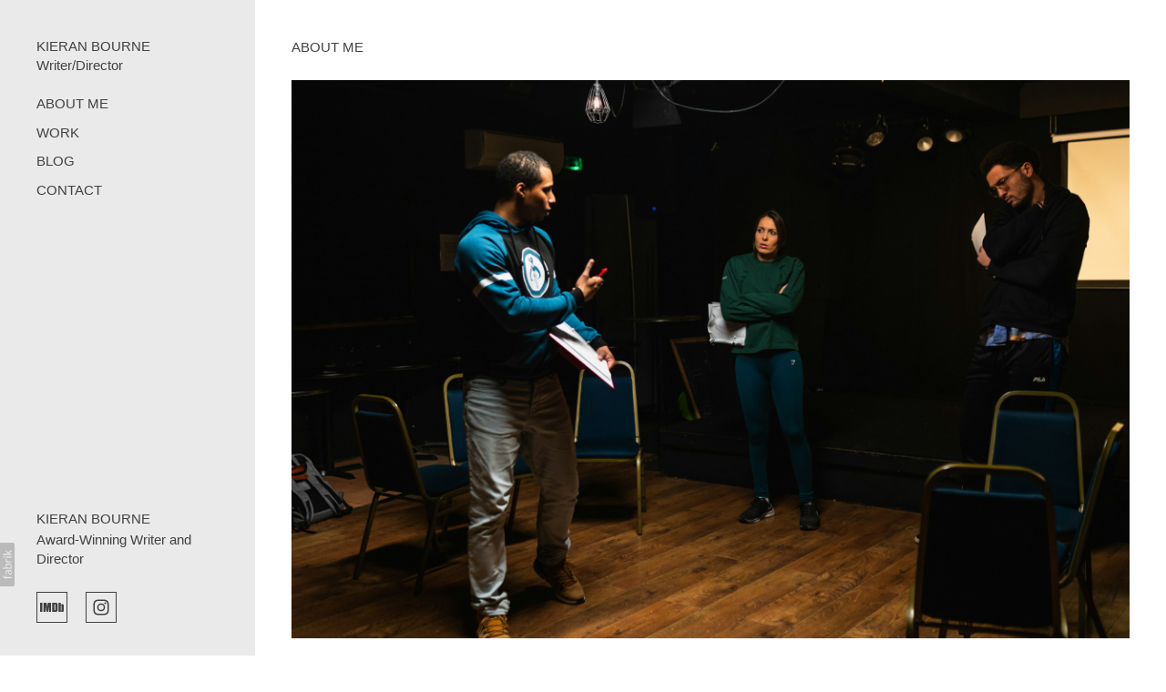

--- FILE ---
content_type: text/html; charset=utf-8
request_url: https://www.kieranbourne.com/pages/filmography
body_size: 9949
content:



<!DOCTYPE html>
<html class="no-js custom-fonts" lang="en-GB">
    <head prefix="og: http://ogp.me/ns#">
        <link rel="preconnect" href="https://www.kieranbourne.com">
        <link rel="preconnect" href="//static.fabrik.io" />
        <link rel="preconnect" href="//blob.fabrik.io" />
        <meta charset="UTF-8">
        <link rel="canonical" href="https://www.kieranbourne.com/pages/filmography" />
        <title>ABOUT ME - Kieran Bourne - Award-Winning Film, TV and Theatre Writer/Director</title>
        <meta name="description" content="The background and filmography of Kieran Bourne" />
        <meta name="keywords" content="Cinema, Film, Filmmaker, Director, Television, Artist, Freelance, Independent, Cinematic, Music Video, Commercial, Short Film, Writer, Screenwriter, Theatre, filmmaker, film director, freelance, feature film, short film, television, music video, commercial, director" />
        <meta name="url" content="https://www.kieranbourne.com/pages/filmography" />
        <meta property="og:url" content="https://www.kieranbourne.com/pages/filmography" />
        <meta property="og:title" content="ABOUT ME" />
        <meta property="og:description" content="The background and filmography of Kieran Bourne" />
        <meta property="og:site_name" content="Kieran Bourne - Award-Winning Film, TV and Theatre Writer/Director" />
        <meta property="og:type" content="website" />        
                
        
        <meta name="twitter:card" content="summary_large_image" />

            <link rel="icon" href="https://blob.fabrik.io/static/2c96dd/favicon.svg" type="image/svg+xml">
            <link rel="icon" href="https://blob.fabrik.io/static/2c96dd/favicon-32x32.png" sizes="32x32">
            <link rel="icon" href="https://blob.fabrik.io/static/2c96dd/favicon-96x96.png" sizes="96x96">
            <link rel="icon" href="https://blob.fabrik.io/static/2c96dd/favicon-128x128.png" sizes="128x128">
            <link rel="icon" href="https://blob.fabrik.io/static/2c96dd/android-icon-192x192.png" sizes="192x192">
            <link rel="icon" href="https://blob.fabrik.io/static/2c96dd/favicon-228x228.png" sizes="228x228">
            <link rel="shortcut icon" href="https://blob.fabrik.io/static/2c96dd/favicon-196x196.png" sizes="196x196">
            <meta name="msapplication-TileColor" content="#FFFFFF">
            <meta name="msapplication-TileImage" content="https://blob.fabrik.io/static/2c96dd/ms-icon-144x144.png">
            <meta name="msapplication-config" content="https://blob.fabrik.io/static/2c96dd/ieconfig.xml" /> 

            <link rel="apple-touch-icon" href="https://blob.fabrik.io/static/2c96dd/apple-icon-120x120.png" sizes="120x120">
            <link rel="apple-touch-icon" href="https://blob.fabrik.io/static/2c96dd/apple-icon-152x152.png" sizes="152x152">
            <link rel="apple-touch-icon" href="https://blob.fabrik.io/static/2c96dd/apple-icon-180x180.png" sizes="180x180"> 


        <link href="https://blob.fabrik.io/static/2c96dd/core/fabrik.min.css" rel="stylesheet">


        
        
            <script defer src="https://cloud.umami.is/script.js" data-website-id="059b79ea-6263-4a20-947a-862fbfc8d8ad"></script>
        

        
    <meta name="viewport" content="width=device-width, initial-scale=1.0">

    <style>
        :root {
            --site-title-display: block;
            --site-subtitle-display: block; 
            --site-logo-display: block;
            --brand-text-display: inline-block;
            --thumbnail-subtitle-display: block;
        }
    </style>

    <link href="https://blob.fabrik.io/14ci/canvasv2-vars-803ab15f357c0af2.css" rel="stylesheet" /><link href="https://blob.fabrik.io/static/2c96dd/canvasv2/theme.css" rel="stylesheet" />

    <style>

            @media all and (min-width: 1200px) {
                .grid-link .icon-play {
                    bottom: calc(var(--grid-gutter) / 16 * 1rem);
                    left: calc(var(--grid-gutter) / 16 * 1rem);
                }
            }
                </style>

    

    <meta name="google-site-verification" content="NIc1eM58uL6I4H5Bdvg0KO-JSdrfTyXkMpvOEQhWyOM" /></head>

    <body class="fab-pages-details fab-pages-details-filmography  social-icon-family-square-stroke">

        


<div class="side-bar">
    <div class="desktop-header">
        

<a href="/" class="brand brand-text">

    <span class="brand-title">KIERAN BOURNE</span>

        <span class="brand-subtitle">Writer/Director</span>

</a>
    </div>
    <nav>
        
    <ul class="menu">

          <li class="active">

                <a href="/pages/filmography" target="_self">ABOUT ME</a>

          </li>
          <li class=" sub-menu-parent">

                <a href="/work" target="_self" class="sub-menu-link">WORK</a>
                <div class="sub-menu">
                    <ul>
                            <li>
                                <a href="/theatre" target="_self">| Theatre |</a>
                            </li>
                            <li>
                                <a href="/short-films" target="_self">| Short Films |</a>
                            </li>
                            <li>
                                <a href="/web-series" target="_self">| Web Series |</a>
                            </li>
                            <li>
                                <a href="/musicvideos" target="_self">| Music Videos |</a>
                            </li>
                    </ul>
                </div>

          </li>
          <li class="">

                <a href="/blog" target="_self">BLOG</a>

          </li>
          <li class="">

                <a href="/pages/contact" target="_self">CONTACT</a>

          </li>
    </ul>

    </nav>
</div>

<div class="site-wrap full-screen">

    <header class="mobile-header">
        <div class="brand-wrap">
            

<a href="/" class="brand brand-text">

    <span class="brand-title">KIERAN BOURNE</span>

        <span class="brand-subtitle">Writer/Director</span>

</a>
        </div>
        <div class="mobile-nav-link-wrap">
            <button class="mobile-nav-link icon icon-menu"></button>
        </div>
    </header>

    <main class="main-body">

        

    <div class="page-details">

            <div class="page-titles">
                    <h1 class="text-secondary">
                        ABOUT ME
                    </h1>
            </div>

        <div class="editor-content">
            <p></p>
<figure><img src="https://static.fabrik.io/14ci/cde4b565624932f1.jpg?lossless=1&w=3840&h=5120&fit=max&s=d286f4c3ce9fac74535b0eb3bb29fc57" data-image="cde4b565624932f1.jpg" class="lazyload"></figure>
<p></p>
<p>I had always loved movies but it occurred to me late that I could pursue it as a career. My aspirations to be the next great novelist were quickly replaced with ability to think visually and find a unique expression through the screenplay format. However, I found that my ability to write was truly just a way of discovering how much I truly wanted to realise cinema. After experimenting and creating in the wilderness I was finally invited to the industry in 2016 when I wrote the thriller 'Beneath the Mind'. There I met many filmmakers who are now doing incredible work on a large scale from Kate Herron, Alice Seabright, Marley Morrison, Georgia Parris, Douglas Cox, Alex Winckler and many more. The experience gave me the encouragement to continue.<br><br>After that high, I experienced a creative and mental low. I completed my "new wave silent film" 'She's Just a Girl and So Am I' then decided that would conclude my efforts. The universe thought otherwise and introduced me to Actress/Producer Oriane Pick who truly compelled me to step out from behind the keyboard and present myself as a Director. From then it's being continual learning and a steady ascent. Projects like 'Say Your Name' and 'Call It A Day' brought festival selections, awards and industry recognition. By the start of 2020, I had shadowed on BBC's 'Doctors' and written 'I Am Pilate', both opportunities that I was confident would be the start of a finally financially stable career. Enter the pandemic, another personal evaluation then evolution.</p>
<p>I consider 'Poles' to be my first mature work as a Writer/Director. Whilst I've directed and written movies that I'm incredibly proud of, this short allowed me to convey the deeply personal through cinema. In order to enhance my understanding of the craft of direction I jumped into theatre. 'Uncle Vanya' and 'Savannah' showed me how present I must be as a Director, understanding that a camera can frame but it takes a soul to connect with what is happening on the screen or the stage. If I can feel the performance then the audience will.</p>
<p>The discipline, commitment and passion that one encounters in the world of sport is what I bring to cinema and the making of it. The cruel and real recognition between what is good and bad is not subjective to me. It's an objective truth which can be challenging as I set high standards for myself and my collaborators but the joy is in the play of the game. Taking part is fine, being good is better.</p>
<figure><img src="https://static.fabrik.io/14ci/591539b143f5346b.jpg?lossless=1&w=3840&h=5120&fit=max&s=11d29b880acbf36d72e43b54872aef00" data-image="591539b143f5346b.jpg" class="lazyload"></figure>
<p style="text-align: center;"><em><strong><em><strong></strong></em></strong><em><strong><span style="font-size: 16px;">Development</span></strong></em></em><strong><br><br>Arthur & Clara&nbsp;</strong>Writer/Director (Feature)<br>Candid Broads Productions</p>
<p style="text-align: center;"><em><b>Productions</b></em><b><br><br>Now's Your Time&nbsp;</b>Writer/Director (Short Film)<br>Candid Broads Productions<br><br><strong><strong>Savannah&nbsp;</strong></strong>Director (Theatre)<br>Union Theatre</p>
<p style="text-align: center;"><strong>Hollyoaks E6031&nbsp;</strong>Shadow Director (TV)<br><em>Will Herbert, Director<br></em>Channel 4</p>
<p style="text-align: center;"><strong>Uncle Vanya </strong>Director (Theatre)<br>Old Red Lion Theatre</p>
<p style="text-align: center;"><strong>Casualty S36 E44&nbsp;</strong>Shadow Director (TV)<br><em>Piotr Szkopiak, Director<br></em>BBC</p>
<p style="text-align: center;"><strong>Casualty S36 E41&nbsp;</strong>Shadow Director (TV)<br><em>Duncan Foster, Director<br></em>BBC</p>
<p style="text-align: center;"><strong>Eastenders&nbsp;&nbsp;</strong>Shadow Director (TV)<br><em>Ian Barnes, Director<br></em>BBC<strong><br></strong></p>
<p style="text-align: center;"><strong>Poles </strong>Writer/Director (Short Film)<br>Candid Broads Productions<br><em>Official Selection Manchester International Film Festival 2023<br><span style="font-size: 10px;"><span style="font-size: 11px;">(BAFTA Qualifying)</span></span><br>Official Selection Unrestricted View Film Festival 2022<br><em><span style="font-size: 10px;"><span style="font-size: 11px;">(BIFA Qualifying)</span></span></em><br>- Nominated for Best Director<br>-Nominated for Best Actress<br>- Nominated for Best Sound<br>- Nominated for Best Soundtrack</em><em><br>Official Selection Underwire Film Festival 2022</em><br><em><span style="font-size: 11px;">(BAFTA Qualifying)</span><br>- Nominated for Best Sound</em><br><br><strong>I Am Pilate</strong>&nbsp;Writer (Short Film)<br><i>Femi Oyeniran, Director</i><br>Four8 Films<em></em><br><em>Official Selection S.O.U.L Fest 2020</em><span style="font-size: 11px;"><br>(BAFTA Qualifying)</span><br><em>Flickers' Rhode Island International Film Festival 2020 - Semi-Finalist</em><br><span style="font-size: 11px;">(Oscar Qualifying)</span><br><em>Official Selection Bolton International Film Festival 2020</em><br><span style="font-size: 11px;">(BAFTA Qualifying)</span><br><em>Official Selection Norwich Film Festival 2020</em><br><span style="font-size: 11px;">(BAFTA Qualifying)</span><em></em><br><em>Official Selection British&nbsp;Urban Film Festival 2020</em><br><em><span style="font-size: 11px;">(BAFTA Qualifying)</span><br>Official Selection HollyShorts Film Festival 2020</em><br><span style="font-size: 11px;">(Oscar Qualifying)</span><br><br><strong>Doctors S21 E109</strong> Shadow Director (TV)<br><em>Steve Kelly, Director<br></em>BBC<strong><em><br></em></strong><em><br></em><strong><strong>Call It a Day&nbsp;</strong></strong>Director (Web Series)<br>Candid Broads Productions<em><br>Official Selection Ramsgate International Film & TV Festival 2020</em><br><span style="font-size: 11px;">(BIFA Qualifying)</span><em><br>Official Selection Unrestricted View Film Festival 2020<br><em><span style="font-size: 10px;"><span style="font-size: 11px;">(BIFA Qualifying)</span></span></em><br>- Nominated for Best Web Series<br>- Nominated for Best Actress<br>-Nominated for Best Actress<br>- Nominated for Best Director<br>Official Selection Brighton Rocks Film Festival 2020</em><br><em><em><span style="font-size: 11px;">(BIFA Qualifying)</span></em><br>-Nominated for Best Comedy</em><em><br></em></p>
<p style="text-align: center;"><strong>In Utero</strong> Co-Writer/Director (Short Film)<br>FITA Films<br><em>MK Film Network 48hr Film Challenge<br><br></em><strong>Ovulate</strong> Director (Short Film)<br>ItsOriane Ltd<strong><em><br></em><br>Sorted It</strong> Director (Short Film)<br>ItsOriane Ltd<em><br></em><em></em><br><strong>She’s Just a Girl and So Am I</strong>	Writer/Director (Short Film)<br>FITA Films<em><br><em></em></em><strong><strong>Say Your Name	</strong></strong>Writer/Director (Short Film)<br>ItsOriane Ltd<em><br>Official Selection Unrestricted View Film Festival 2019&nbsp;<br><em><span style="font-size: 10px;"><span style="font-size: 11px;">(BIFA Qualifying)</span></span></em><br></em><em>- Nominated for Best Director<br>- Nominated for Best Actress</em><em><br></em></p>
<p style="text-align: center;"><strong>Those of Us</strong>	Writer/Director (Short Film)<br>Urban Crane Films<em></em><br><em>Official Selection Bute Street Film Festival 2020<br><em><em><span style="font-size: 10px;"><span style="font-size: 11px;">(BIFA Qualifying)</span></span></em></em><br>- <strong>WINNER</strong> Best Film</em><br><em>Official Selection Unrestricted View&nbsp;Film Festival 2020<br><em><span style="font-size: 10px;"><span style="font-size: 11px;">(BIFA Qualifying)</span></span></em><br>- Nominated for Best Screenplay</em><br><br><strong style="font-size: 16px; color: #2b2b3a; font-family: var(--rx-font-text);">Just Saying…</strong><span style="font-family: var(--rx-font-text);">	Co-Writer/Director - 3 Episodes (Web Series)</span><br><em style="font-family: var(--rx-font-text);"></em><span style="font-family: var(--rx-font-text);">ItsOriane Ltd</span><em></em><em><em><br>Official Selection Unrestricted View Film Festival 2019<br><em><span style="font-size: 10px;"><span style="font-size: 11px;">(BIFA Qualifying)</span></span></em><br>- Nominated for Best Web Series</em></em></p>
<p style="text-align: center;"><strong>Finesse (Refix) - Lucien Moon</strong>	Director (Music Video)<br>Urban Crane Films</p>
<p style="text-align: center;"><strong>See You When Winter’s Over - Ione</strong>	Director (Music Video)<br>Urban Crane Films</p>
<p style="text-align: center;"><strong>I Love You - Kam Singh	</strong>Director (Music Video)<br>Urban Crane Films<em><br></em></p>
<p style="text-align: center;"><strong>Recollections: August, 1957</strong>	Writer/Director (Music Video)<br>FITA Films<br><br><strong>The Wife</strong>	Writer/Director (Short Film)<br>Filmbourne/Ozone Productions</p>
<p style="text-align: center;"><strong>…and counting	</strong>Writer/Director (Short Film)<br>Filmbourne</p>
<p style="text-align: center;"><strong>The Pale Cast of Thought		</strong>Writer/Director (Short Film)<br>Filmbourne<br><em><br></em><strong><strong>Free in the Afternoon	</strong></strong>Writer/Director (Short Film)<br>XXI Productions<br><em><em>Cannes Film Festival 2015 - Courts Métrages</em></em></p>
        </div>
    </div>



            <div class="copyright">
                &copy;2026 KIERAN BOURNE. All rights reserved. No part of this website may be reproduced without permission.
            </div>
    </main>

</div>

<footer class="main-footer">
    <div class="main-footer-inner">
        
    <div class="site-meta">
        <h2 class="text-secondary"><a href="/">KIERAN BOURNE</a></h2>
        <div class="text-primary">
            <p>Award-Winning Writer and Director</p>

        </div>
    </div>


        <ul class="site-links"><li><a href="http://imdb.me/kieranbourne" target="_blank" title="IMDb"><span>IMDb</span><svg class="social-icon icon-imdb" viewBox="0 0 32 32"><path class="classic" d="M11.471 10.893H14.895V21.107H12.739V15.373L11.696 21.107H10.136L9.066 15.373V21.107H6.79V10.893H10.042L10.887 15.711 11.472 10.893ZM3 21.107V10.893H5.526V21.107H3ZM22.35 12.909V19.092C22.35 19.728 22.125 20.224 21.676 20.577 21.227 20.931 20.686 21.108 19.071 21.108H16.23V10.894H19.057C20.74 10.894 21.149 11.059 21.63 11.389 22.111 11.719 22.351 12.226 22.351 12.91ZM19.639 12.974C19.639 12.476 19.094 12.522 18.662 12.522V19.382C19.094 19.382 19.639 19.446 19.639 18.963V12.973ZM28.997 13.927V19.868C28.997 20.286 28.812 20.616 28.441 20.858 28.145 20.986 27.891 21.026 27.273 21.026S25.76 20.651 25.583 20.575C25.406 20.499 25.247 21.108 25.247 21.108H23.16V10.894H25.745V13.232C26.005 12.942 26.731 12.491 27.436 12.523 28.141 12.555 29.061 13.071 28.997 13.927ZM26.457 14.197C26.457 13.945 26.34 13.82 26.105 13.82 25.865 13.82 25.746 13.941 25.746 14.183L25.744 19.342C25.744 19.594 25.864 19.769 26.103 19.769 26.338 19.769 26.455 19.594 26.455 19.342L26.457 14.197Z"></path><path class="knockout" d="M11.471 10.893H14.895V21.107H12.739V15.373L11.696 21.107H10.136L9.066 15.373V21.107H6.79V10.893H10.042L10.887 15.711 11.472 10.893ZM3 21.107V10.893H5.526V21.107H3ZM22.35 12.909V19.092C22.35 19.728 22.125 20.224 21.676 20.577 21.227 20.931 20.686 21.108 19.071 21.108H16.23V10.894H19.057C20.74 10.894 21.149 11.059 21.63 11.389 22.111 11.719 22.351 12.226 22.351 12.91ZM19.639 12.974C19.639 12.476 19.094 12.522 18.662 12.522V19.382C19.094 19.382 19.639 19.446 19.639 18.963V12.973ZM28.997 13.927V19.868C28.997 20.286 28.812 20.616 28.441 20.858 28.145 20.986 27.891 21.026 27.273 21.026S25.76 20.651 25.583 20.575C25.406 20.499 25.247 21.108 25.247 21.108H23.16V10.894H25.745V13.232C26.005 12.942 26.731 12.491 27.436 12.523 28.141 12.555 29.061 13.071 28.997 13.927ZM26.457 14.197C26.457 13.945 26.34 13.82 26.105 13.82 25.865 13.82 25.746 13.941 25.746 14.183L25.744 19.342C25.744 19.594 25.864 19.769 26.103 19.769 26.338 19.769 26.455 19.594 26.455 19.342L26.457 14.197ZM0 0V32H32V0H0Z"></path></svg></a></li><li><a href="https://instagram.com/thebournedirection" target="_blank" title="Instagram"><span>Instagram</span><svg class="social-icon icon-instagram" viewBox="0 0 32 32"><path class="classic" d="M16 9.032C13.73 9.032 13.462 9.04 12.566 9.081 11.738 9.119 11.288 9.258 10.988 9.374 10.592 9.528 10.308 9.713 10.011 10.01 9.713 10.307 9.529 10.59 9.375 10.987 9.258 11.286 9.12 11.736 9.082 12.565 9.041 13.462 9.032 13.73 9.032 16S9.04 18.538 9.081 19.436C9.119 20.264 9.258 20.714 9.374 21.014A2.638 2.638 0 0010.01 21.991 2.618 2.618 0 0010.987 22.627C11.286 22.744 11.736 22.882 12.565 22.92 13.461 22.961 13.73 22.97 16 22.97S18.539 22.961 19.435 22.92C20.263 22.882 20.713 22.743 21.013 22.627A2.638 2.638 0 0021.99 21.991C22.288 21.694 22.472 21.411 22.626 21.014 22.743 20.715 22.881 20.265 22.919 19.436 22.96 18.539 22.969 18.271 22.969 16.001S22.96 13.462 22.919 12.566C22.881 11.738 22.742 11.288 22.626 10.988 22.472 10.592 22.287 10.308 21.99 10.011 21.693 9.713 21.41 9.529 21.013 9.375 20.714 9.258 20.264 9.12 19.435 9.082 18.538 9.041 18.27 9.032 16 9.032M16 7.5C18.308 7.5 18.598 7.51 19.505 7.551 20.409 7.592 21.027 7.736 21.568 7.946A4.161 4.161 0 0123.074 8.926 4.175 4.175 0 0124.054 10.432C24.264 10.972 24.408 11.59 24.449 12.495 24.49 13.402 24.5 13.692 24.5 16S24.49 18.598 24.449 19.505C24.408 20.409 24.264 21.027 24.054 21.568 23.837 22.127 23.547 22.601 23.074 23.074A4.175 4.175 0 0121.568 24.054C21.028 24.264 20.41 24.408 19.505 24.449 18.598 24.49 18.308 24.5 16 24.5S13.402 24.49 12.495 24.449C11.591 24.408 10.973 24.264 10.432 24.054 9.873 23.837 9.399 23.547 8.926 23.074 8.454 22.601 8.163 22.127 7.946 21.568 7.736 21.028 7.592 20.41 7.551 19.505 7.51 18.598 7.5 18.308 7.5 16S7.51 13.402 7.551 12.495C7.592 11.591 7.736 10.973 7.946 10.432A4.161 4.161 0 018.926 8.926 4.175 4.175 0 0110.432 7.946C10.972 7.736 11.59 7.592 12.495 7.551 13.402 7.51 13.692 7.5 16 7.5ZM16 11.635A4.365 4.365 0 0116 20.365 4.365 4.365 0 1116 11.635ZM16 18.833A2.833 2.833 0 0016 13.167 2.833 2.833 0 1016 18.833ZM20.537 10.443A1.02 1.02 0 0120.537 12.483 1.02 1.02 0 1120.537 10.443Z"></path><path class="knockout" d="M16 9.032C13.73 9.032 13.462 9.04 12.566 9.081 11.738 9.119 11.288 9.258 10.988 9.374 10.592 9.528 10.308 9.713 10.011 10.01 9.713 10.307 9.529 10.59 9.375 10.987 9.258 11.286 9.12 11.736 9.082 12.565 9.041 13.462 9.032 13.73 9.032 16S9.04 18.538 9.081 19.436C9.119 20.264 9.258 20.714 9.374 21.014A2.638 2.638 0 0010.01 21.991 2.618 2.618 0 0010.987 22.627C11.286 22.744 11.736 22.882 12.565 22.92 13.461 22.961 13.73 22.97 16 22.97S18.539 22.961 19.435 22.92C20.263 22.882 20.713 22.743 21.013 22.627A2.638 2.638 0 0021.99 21.991C22.288 21.694 22.472 21.411 22.626 21.014 22.743 20.715 22.881 20.265 22.919 19.436 22.96 18.539 22.969 18.271 22.969 16.001S22.96 13.462 22.919 12.566C22.881 11.738 22.742 11.288 22.626 10.988 22.472 10.592 22.287 10.308 21.99 10.011 21.693 9.713 21.41 9.529 21.013 9.375 20.714 9.258 20.264 9.12 19.435 9.082 18.538 9.041 18.27 9.032 16 9.032M16 7.5C18.308 7.5 18.598 7.51 19.505 7.551 20.409 7.592 21.027 7.736 21.568 7.946A4.161 4.161 0 0123.074 8.926 4.175 4.175 0 0124.054 10.432C24.264 10.972 24.408 11.59 24.449 12.495 24.49 13.402 24.5 13.692 24.5 16S24.49 18.598 24.449 19.505C24.408 20.409 24.264 21.027 24.054 21.568 23.837 22.127 23.547 22.601 23.074 23.074A4.175 4.175 0 0121.568 24.054C21.028 24.264 20.41 24.408 19.505 24.449 18.598 24.49 18.308 24.5 16 24.5S13.402 24.49 12.495 24.449C11.591 24.408 10.973 24.264 10.432 24.054 9.873 23.837 9.399 23.547 8.926 23.074 8.454 22.601 8.163 22.127 7.946 21.568 7.736 21.028 7.592 20.41 7.551 19.505 7.51 18.598 7.5 18.308 7.5 16S7.51 13.402 7.551 12.495C7.592 11.591 7.736 10.973 7.946 10.432A4.161 4.161 0 018.926 8.926 4.175 4.175 0 0110.432 7.946C10.972 7.736 11.59 7.592 12.495 7.551 13.402 7.51 13.692 7.5 16 7.5ZM16 11.635A4.365 4.365 0 0116 20.365 4.365 4.365 0 1116 11.635ZM16 18.833A2.833 2.833 0 0016 13.167 2.833 2.833 0 1016 18.833ZM20.537 10.443A1.02 1.02 0 0120.537 12.483 1.02 1.02 0 1120.537 10.443ZM0 0V32H32V0H0Z"></path></svg></a></li></ul>

            <div class="copyright">
                &copy;2026 KIERAN BOURNE. All rights reserved. No part of this website may be reproduced without permission.
            </div>
    </div>
</footer>






            
<a class="fabrik-tag " href="https://fabrik.io/?utm_source=www.kieranbourne.com&amp;utm_campaign=fabrik-websites&amp;utm_medium=website&amp;utm_content=fabrik-tag" target="_blank" title="Created with Fabrik">
    <svg xmlns="http://www.w3.org/2000/svg" xmlns:xlink="http://www.w3.org/1999/xlink" version="1.1" x="0px" y="0px" viewBox="0 0 16 48" enable-background="new 0 0 16 48" xml:space="preserve">
        <path class="tag-bg" d="M16 1.994l0 44.012c-0.003 1.097 -0.901 1.994 -1.999 1.994l-14.001 0l0 -48l14.001 0c1.098 0 1.996 0.897 1.999 1.994Z" />
        <path fill="#FFFFFF" d="M6.326 9.496c-0.043 -0.063 -0.064 -0.148 -0.064 -0.254l0 -1.083c0 0 2.393 2.245 2.695 2.529c-0.229 0.181 -0.51 0.403 -0.553 0.437c-0.044 0.035 -0.23 0.116 -0.296 0.068l-1.617 -1.506c-0.068 -0.063 -0.123 -0.127 -0.165 -0.191ZM12.712 15.298l-6.45 0l0 1.133l6.45 0l0 -1.133ZM6.332 20.623c-0.047 0.047 -0.07 0.132 -0.07 0.255l0 0.649l6.45 0l0 -1.133l-4.107 0c-0.437 -0.178 -0.77 -0.4 -1 -0.665c-0.229 -0.265 -0.344 -0.595 -0.344 -0.99c0 -0.221 0.02 -0.393 0.06 -0.516c0.04 -0.123 0.06 -0.214 0.06 -0.274c0 -0.102 -0.053 -0.168 -0.159 -0.197l-0.847 -0.146c-0.072 0.123 -0.128 0.257 -0.169 0.401c-0.04 0.144 -0.06 0.306 -0.06 0.484c0 0.437 0.126 0.818 0.379 1.143c0.253 0.325 0.604 0.597 1.054 0.818l-1.006 0.076c-0.114 0.017 -0.194 0.049 -0.241 0.095ZM12.712 12.338l-9.379 0l0 1.14l9.378 0l0 -1.14l0.001 0ZM8.267 11.341l0.098 0.094l0.504 0.448c0.251 0.169 0.47 0.135 0.944 -0.241c0.001 -0.001 0.003 -0.002 0.004 -0.003c0.01 -0.007 2.672 -2.142 2.672 -2.142c0.076 -0.059 0.133 -0.122 0.169 -0.188c0.036 -0.066 0.054 -0.145 0.054 -0.239l0 -1.07c0 0 -4.066 3.216 -4.146 3.276c-0.08 0.06 -0.238 0.123 -0.299 0.065ZM7.211 36.014l-0.822 0l0 1.865l-0.592 0c-0.276 0 -0.507 -0.031 -0.694 -0.092c-0.187 -0.061 -0.337 -0.15 -0.452 -0.264c-0.115 -0.115 -0.197 -0.251 -0.248 -0.411c-0.051 -0.159 -0.076 -0.336 -0.076 -0.532l0 -0.197c0 -0.123 -0.008 -0.219 -0.026 -0.286c-0.017 -0.068 -0.068 -0.104 -0.153 -0.108l-0.567 -0.025c-0.085 0.246 -0.127 0.514 -0.127 0.802c0 0.34 0.051 0.645 0.153 0.917c0.102 0.272 0.251 0.504 0.449 0.697c0.197 0.193 0.439 0.342 0.726 0.446c0.286 0.104 0.614 0.156 0.984 0.156l0.624 0l0 1.018l0.465 0c0.085 0 0.15 -0.029 0.194 -0.086c0.044 -0.057 0.077 -0.13 0.099 -0.22l0.083 -0.713l5.482 0l0 -1.14l-5.502 0l0 -1.827ZM12.75 32.815c0.042 0.202 0.064 0.426 0.064 0.672c0 0.25 -0.035 0.485 -0.105 0.704c-0.07 0.219 -0.176 0.409 -0.316 0.57c-0.14 0.161 -0.318 0.29 -0.534 0.385c-0.215 0.095 -0.47 0.143 -0.763 0.143c-0.255 0 -0.502 -0.07 -0.738 -0.21c-0.236 -0.14 -0.446 -0.366 -0.629 -0.678c-0.183 -0.312 -0.333 -0.72 -0.451 -1.226c-0.117 -0.505 -0.176 -1.123 -0.176 -1.853l-0.506 0c-0.504 0 -0.885 0.107 -1.144 0.322c-0.258 0.214 -0.388 0.532 -0.388 0.952c0 0.276 0.035 0.508 0.105 0.697c0.07 0.189 0.149 0.352 0.236 0.49c0.087 0.138 0.166 0.257 0.236 0.357c0.07 0.1 0.105 0.198 0.105 0.296c0 0.076 -0.02 0.143 -0.06 0.201c-0.04 0.057 -0.09 0.103 -0.15 0.137l-0.363 0.204c-0.344 -0.357 -0.601 -0.741 -0.77 -1.152c-0.17 -0.412 -0.255 -0.868 -0.255 -1.369c0 -0.361 0.059 -0.681 0.178 -0.961c0.119 -0.28 0.284 -0.516 0.497 -0.707c0.212 -0.191 0.469 -0.335 0.77 -0.433c0.301 -0.098 0.633 -0.146 0.993 -0.146l4.126 0l0 0.503c0 0.11 -0.017 0.2 -0.051 0.267c-0.034 0.068 -0.106 0.113 -0.216 0.134l-0.598 0.127c0.153 0.17 0.29 0.335 0.411 0.497c0.121 0.161 0.223 0.331 0.306 0.509c0.083 0.178 0.144 0.367 0.186 0.568ZM12.018 33.149c0 -0.199 -0.02 -0.382 -0.06 -0.548c-0.04 -0.166 -0.098 -0.322 -0.172 -0.468c-0.074 -0.146 -0.164 -0.286 -0.271 -0.42c-0.106 -0.134 -0.227 -0.264 -0.363 -0.392l-1.331 0c0 0.522 0.033 0.966 0.099 1.331c0.066 0.365 0.153 0.662 0.259 0.891c0.107 0.229 0.233 0.396 0.378 0.5c0.145 0.104 0.307 0.156 0.487 0.156c0.171 0 0.318 -0.028 0.442 -0.083c0.124 -0.055 0.225 -0.129 0.304 -0.223c0.079 -0.093 0.137 -0.204 0.173 -0.331c0.037 -0.126 0.055 -0.264 0.055 -0.413ZM12.712 28.607l-9.379 0l0 -1.14l3.858 0c-0.31 -0.267 -0.559 -0.574 -0.748 -0.92c-0.188 -0.345 -0.283 -0.741 -0.283 -1.187c0 -0.374 0.07 -0.711 0.21 -1.012c0.14 -0.301 0.349 -0.558 0.627 -0.77c0.278 -0.212 0.622 -0.376 1.031 -0.49c0.41 -0.115 0.882 -0.172 1.417 -0.172c0.475 0 0.918 0.064 1.328 0.191c0.41 0.127 0.764 0.311 1.063 0.551c0.299 0.24 0.535 0.533 0.707 0.879c0.172 0.346 0.258 0.735 0.258 1.168c0 0.416 -0.081 0.769 -0.242 1.06c-0.161 0.291 -0.386 0.544 -0.675 0.761l0.586 0.057c0.161 0.034 0.242 0.132 0.242 0.293l0 0.731ZM11.75 26.79c0.115 -0.248 0.172 -0.525 0.172 -0.831c0 -0.603 -0.214 -1.065 -0.643 -1.388c-0.429 -0.323 -1.04 -0.484 -1.834 -0.484c-0.42 0 -0.781 0.037 -1.082 0.111c-0.301 0.074 -0.549 0.181 -0.742 0.322c-0.193 0.14 -0.334 0.312 -0.423 0.516c-0.089 0.204 -0.134 0.435 -0.134 0.694c0 0.369 0.085 0.693 0.255 0.971c0.17 0.278 0.41 0.534 0.719 0.767l3.12 0c0.28 -0.204 0.478 -0.43 0.592 -0.678ZM4.547 15.104c-0.095 -0.044 -0.198 -0.067 -0.308 -0.067c-0.11 0 -0.215 0.022 -0.314 0.067c-0.099 0.044 -0.186 0.104 -0.26 0.178c-0.074 0.074 -0.132 0.16 -0.175 0.257c-0.042 0.097 -0.063 0.201 -0.063 0.311c0 0.11 0.021 0.213 0.063 0.308c0.042 0.095 0.101 0.18 0.175 0.254c0.074 0.074 0.161 0.132 0.26 0.175c0.099 0.042 0.204 0.063 0.314 0.063c0.11 0 0.213 -0.021 0.308 -0.063c0.095 -0.042 0.18 -0.1 0.254 -0.175c0.074 -0.074 0.132 -0.159 0.175 -0.254c0.042 -0.095 0.063 -0.198 0.063 -0.308c0 -0.11 -0.021 -0.214 -0.063 -0.311c-0.042 -0.097 -0.1 -0.183 -0.175 -0.257c-0.074 -0.074 -0.159 -0.133 -0.254 -0.178Z" />
    </svg>
</a>


        
    <script src="//ajax.googleapis.com/ajax/libs/jquery/1.12.4/jquery.min.js"></script>
    <script>
        window.jQuery || document.write('<script src="https://blob.fabrik.io/static/2c96dd/core/jquery.min.js"><\/script>')
        $.noConflict();
    </script>
    <script src="https://blob.fabrik.io/static/2c96dd/core/fabrik.min.js"></script>
    <script src="https://blob.fabrik.io/static/2c96dd/canvasv2/canvasv2.min.js"></script>
    


    <script>var fontConfig = [
  {
    "provider": "google",
    "fonts": [
      "Playfair Display:regular,500,600,700,800,900"
    ],
    "fontLoaders": [
      "Playfair\u002BDisplay:wght@400"
    ]
  }
]; fabrik.loadWebFonts(fontConfig);</script><script>fabrik.init();</script><!-- Created with Fabrik - fabrik.io --><!-- 1207805d7a17 - 3.0.141+2c96dd5ecab6da9454bee0773d9b7d02c1cb5503 --></body>
</html> 

--- FILE ---
content_type: text/css
request_url: https://blob.fabrik.io/14ci/canvasv2-vars-803ab15f357c0af2.css
body_size: 448
content:
:root{--background-color:#fff;--background-color-alt:#eaeaea;--sidebar-color:#414141;--placeholder-bg:#eaeaea;--side-padding:40;--top-padding:40;--focus-color:#00a8ff;--link-hover-color:#00a8ff;--site-logo-show:true;--site-logo-max-width:200px;--site-title-show:true;--site-title-font-family:"Franklin Gothic Medium","Franklin Gothic","ITC Franklin Gothic",Arial,sans-serif;--site-title-font-weight:400;--site-title-font-multiplier:1.5;--site-title-line-height:1.4;--site-title-font-style:normal;--site-title-text-transform:none;--site-title-letter-space:0px;--site-title-color:#414141;--site-subtitle-show:true;--site-subtitle-font-family:"Franklin Gothic Medium","Franklin Gothic","ITC Franklin Gothic",Arial,sans-serif;--site-subtitle-font-weight:400;--site-subtitle-font-multiplier:1.5;--site-subtitle-line-height:1.4;--site-subtitle-font-style:normal;--site-subtitle-text-transform:none;--site-subtitle-letter-space:0px;--site-subtitle-color:#414141;--site-menu-font-family:"Franklin Gothic Medium","Franklin Gothic","ITC Franklin Gothic",Arial,sans-serif;--site-menu-font-weight:400;--site-menu-font-multiplier:1.5;--site-menu-line-height:1.4;--site-menu-font-style:normal;--site-menu-text-transform:none;--site-menu-letter-space:0px;--site-menu-font-color:#414141;--font-secondary-family:"Franklin Gothic Medium","Franklin Gothic","ITC Franklin Gothic",Arial,sans-serif;--font-secondary-weight:400;--font-secondary-mutiplier:1.5;--font-secondary-line-height:1.6;--title-font-style:normal;--title-text-transform:none;--title-letter-spacing:0px;--secondary-color:#414141;--font-primary-family:"Franklin Gothic Medium","Franklin Gothic","ITC Franklin Gothic",Arial,sans-serif;--font-primary-weight:400;--font-primary-mutiplier:1.5;--font-primary-line-height:1.4;--copy-font-style:normal;--copy-text-transform:none;--copy-letter-spacing:0px;--primary-color:#414141;--tag-font-family:'Playfair Display',serif;--tag-font-weight:400;--tag-font-multiplier:1.2;--tag-line-height:1.28;--tag-font-style:normal;--tag-text-transform:none;--tag-letter-spacing:0px;--tag-color:#414141;--overlay-bg:#00a8ff;--overlay-opacity:.75;--focus-color-alt:#fff;--overlay-inset:0;--grid-gutter:20;--lg-bg-colour:#fff;--lg-bg-opacity:.9;--lg-icon-colour:#414141;--social-icon-family:square-stroke;--profile-link-color:#414141;--profile-link-hover-color:#00a8ff;--homepage_cover-message-font-multiplier:5;--homepage_cover-message-font-color:#fff;--homepage_cover-message-line-height:1.3;--featuredthumbnails-info-position:1;--featuredspotlight-info-position:1;--thumbnails-info-position:1;--spotlight-info-position:1;--stacked-info-position:1;--projectdetails_stacked-media-position:0;--projectdetails_video-media-position:0;--projectdetails_gallery-media-position:0;--projectdetails_lightbox-media-position:0;--projectdetails_slideshow-media-position:0;--projectdetails_spotlight-media-position:0;--projectdetails_justified-media-position:0}